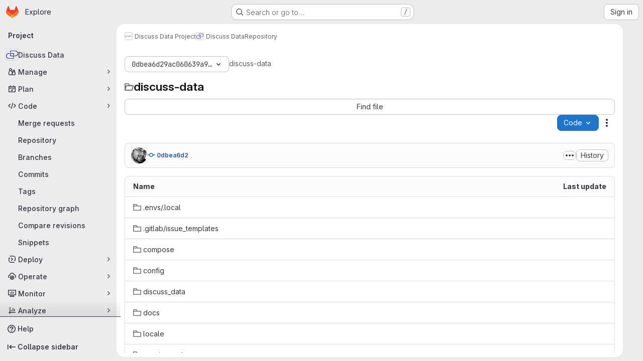

--- FILE ---
content_type: image/svg+xml;charset=utf-8
request_url: https://img.shields.io/badge/commitizen-friendly-brightgreen.svg
body_size: 91
content:
<svg xmlns="http://www.w3.org/2000/svg" width="124" height="20" role="img" aria-label="commitizen: friendly"><title>commitizen: friendly</title><linearGradient id="s" x2="0" y2="100%"><stop offset="0" stop-color="#bbb" stop-opacity=".1"/><stop offset="1" stop-opacity=".1"/></linearGradient><clipPath id="r"><rect width="124" height="20" rx="3" fill="#fff"/></clipPath><g clip-path="url(#r)"><rect width="73" height="20" fill="#555"/><rect x="73" width="51" height="20" fill="#4c1"/><rect width="124" height="20" fill="url(#s)"/></g><g fill="#fff" text-anchor="middle" font-family="Verdana,Geneva,DejaVu Sans,sans-serif" text-rendering="geometricPrecision" font-size="110"><text aria-hidden="true" x="375" y="150" fill="#010101" fill-opacity=".3" transform="scale(.1)" textLength="630">commitizen</text><text x="375" y="140" transform="scale(.1)" fill="#fff" textLength="630">commitizen</text><text aria-hidden="true" x="975" y="150" fill="#010101" fill-opacity=".3" transform="scale(.1)" textLength="410">friendly</text><text x="975" y="140" transform="scale(.1)" fill="#fff" textLength="410">friendly</text></g></svg>

--- FILE ---
content_type: image/svg+xml;charset=utf-8
request_url: https://img.shields.io/badge/code%20style-black-000000.svg
body_size: -2
content:
<svg xmlns="http://www.w3.org/2000/svg" width="104" height="20" role="img" aria-label="code style: black"><title>code style: black</title><linearGradient id="s" x2="0" y2="100%"><stop offset="0" stop-color="#bbb" stop-opacity=".1"/><stop offset="1" stop-opacity=".1"/></linearGradient><clipPath id="r"><rect width="104" height="20" rx="3" fill="#fff"/></clipPath><g clip-path="url(#r)"><rect width="65" height="20" fill="#555"/><rect x="65" width="39" height="20" fill="#000000"/><rect width="104" height="20" fill="url(#s)"/></g><g fill="#fff" text-anchor="middle" font-family="Verdana,Geneva,DejaVu Sans,sans-serif" text-rendering="geometricPrecision" font-size="110"><text aria-hidden="true" x="335" y="150" fill="#010101" fill-opacity=".3" transform="scale(.1)" textLength="550">code style</text><text x="335" y="140" transform="scale(.1)" fill="#fff" textLength="550">code style</text><text aria-hidden="true" x="835" y="150" fill="#010101" fill-opacity=".3" transform="scale(.1)" textLength="290">black</text><text x="835" y="140" transform="scale(.1)" fill="#fff" textLength="290">black</text></g></svg>

--- FILE ---
content_type: image/svg+xml;charset=utf-8
request_url: https://img.shields.io/badge/License-GPLv3-blue.svg
body_size: 383
content:
<svg xmlns="http://www.w3.org/2000/svg" width="96" height="20" role="img" aria-label="License: GPLv3"><title>License: GPLv3</title><linearGradient id="s" x2="0" y2="100%"><stop offset="0" stop-color="#bbb" stop-opacity=".1"/><stop offset="1" stop-opacity=".1"/></linearGradient><clipPath id="r"><rect width="96" height="20" rx="3" fill="#fff"/></clipPath><g clip-path="url(#r)"><rect width="51" height="20" fill="#555"/><rect x="51" width="45" height="20" fill="#007ec6"/><rect width="96" height="20" fill="url(#s)"/></g><g fill="#fff" text-anchor="middle" font-family="Verdana,Geneva,DejaVu Sans,sans-serif" text-rendering="geometricPrecision" font-size="110"><text aria-hidden="true" x="265" y="150" fill="#010101" fill-opacity=".3" transform="scale(.1)" textLength="410">License</text><text x="265" y="140" transform="scale(.1)" fill="#fff" textLength="410">License</text><text aria-hidden="true" x="725" y="150" fill="#010101" fill-opacity=".3" transform="scale(.1)" textLength="350">GPLv3</text><text x="725" y="140" transform="scale(.1)" fill="#fff" textLength="350">GPLv3</text></g></svg>

--- FILE ---
content_type: image/svg+xml;charset=utf-8
request_url: https://img.shields.io/badge/built%20with-Cookiecutter%20Django-ff69b4.svg
body_size: 170
content:
<svg xmlns="http://www.w3.org/2000/svg" width="184" height="20" role="img" aria-label="built with: Cookiecutter Django"><title>built with: Cookiecutter Django</title><linearGradient id="s" x2="0" y2="100%"><stop offset="0" stop-color="#bbb" stop-opacity=".1"/><stop offset="1" stop-opacity=".1"/></linearGradient><clipPath id="r"><rect width="184" height="20" rx="3" fill="#fff"/></clipPath><g clip-path="url(#r)"><rect width="61" height="20" fill="#555"/><rect x="61" width="123" height="20" fill="#ff69b4"/><rect width="184" height="20" fill="url(#s)"/></g><g fill="#fff" text-anchor="middle" font-family="Verdana,Geneva,DejaVu Sans,sans-serif" text-rendering="geometricPrecision" font-size="110"><text aria-hidden="true" x="315" y="150" fill="#010101" fill-opacity=".3" transform="scale(.1)" textLength="510">built with</text><text x="315" y="140" transform="scale(.1)" fill="#fff" textLength="510">built with</text><text aria-hidden="true" x="1215" y="150" fill="#010101" fill-opacity=".3" transform="scale(.1)" textLength="1130">Cookiecutter Django</text><text x="1215" y="140" transform="scale(.1)" fill="#fff" textLength="1130">Cookiecutter Django</text></g></svg>

--- FILE ---
content_type: image/svg+xml;charset=utf-8
request_url: https://img.shields.io/badge/%20%20%F0%9F%93%A6%F0%9F%9A%80-semantic--release-e10079.svg
body_size: 26
content:
<svg xmlns="http://www.w3.org/2000/svg" width="136" height="20" role="img" aria-label="📦🚀: semantic-release"><title>📦🚀: semantic-release</title><linearGradient id="s" x2="0" y2="100%"><stop offset="0" stop-color="#bbb" stop-opacity=".1"/><stop offset="1" stop-opacity=".1"/></linearGradient><clipPath id="r"><rect width="136" height="20" rx="3" fill="#fff"/></clipPath><g clip-path="url(#r)"><rect width="31" height="20" fill="#555"/><rect x="31" width="105" height="20" fill="#e10079"/><rect width="136" height="20" fill="url(#s)"/></g><g fill="#fff" text-anchor="middle" font-family="Verdana,Geneva,DejaVu Sans,sans-serif" text-rendering="geometricPrecision" font-size="110"><text aria-hidden="true" x="165" y="150" fill="#010101" fill-opacity=".3" transform="scale(.1)" textLength="210">📦🚀</text><text x="165" y="140" transform="scale(.1)" fill="#fff" textLength="210">📦🚀</text><text aria-hidden="true" x="825" y="150" fill="#010101" fill-opacity=".3" transform="scale(.1)" textLength="950">semantic-release</text><text x="825" y="140" transform="scale(.1)" fill="#fff" textLength="950">semantic-release</text></g></svg>